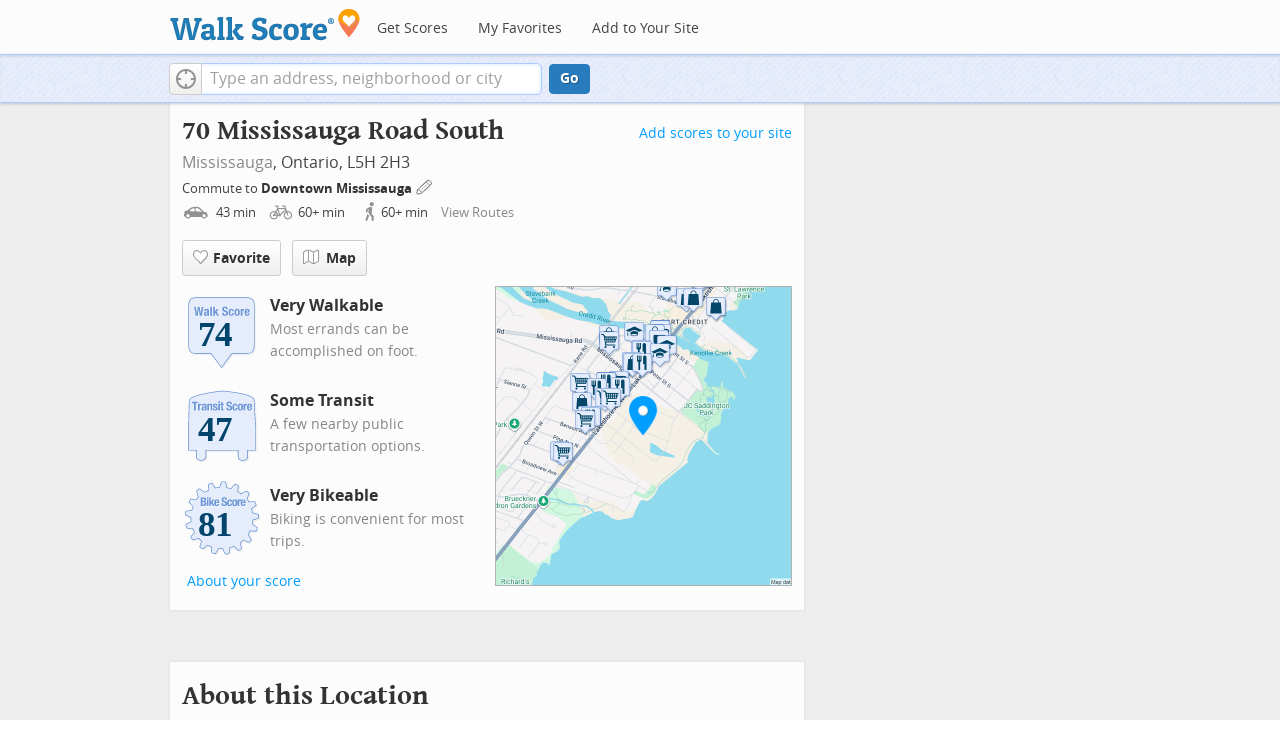

--- FILE ---
content_type: text/javascript
request_url: https://pp.walk.sc/_/s/_p/listing/1bb9f06748caa4b91ae4488891c8fe2c.js
body_size: 5413
content:
!function(){!function(){"use strict";window._blockLayoutCallbacks=[],window.blockLayout=function(e){window._blockLayoutCallbacks.push(e)}}(),window.localStorage&&window.localStorage.apartments_state&&window.localStorage.apartments_state.indexOf("develop.walkscore")!=-1&&document.location.href.indexOf("www.walkscore")!=-1&&(window.localStorage.apartments_state=window.localStorage.apartments_state.replace("develop.walkscore","www.walkscore")),$("#phone-address-bar .dropdown-menu a").click(function(){trackEvent(ACTIVE_COMPONENT,$(this).text()+" click","mobile nav")}),window.localStorage&&window.localStorage.apartments_state&&($("#mobile-nav-find-apartments").click(function(e){return e.preventDefault(),document.location=window.localStorage.apartments_state,!1}),$("#mobile-nav-faves").click(function(e){return e.preventDefault(),document.location=window.localStorage.apartments_state+"&tab=faves",!1})),window.localStorage&&window.localStorage.apartments_state&&$("#my-faves-link").click(function(e){trackEvent(ACTIVE_COMPONENT,"Favorites click","user menu")}),function(){$("#navigation a").click(function(){trackEvent("ACTIVE_COMPONENT",$(this).text()+" click","main nav")});var e=window.localStorage&&window.localStorage.apartments_state;e&&$("#top-nav-find-apartments").click(function(t){return t.preventDefault(),document.location=e.split("?")[0],!1})}(),blockLayout(function(){window.rentSalePathBase="/apartments",$("#get-walkscore-form").attr("onsubmit",""),new RentalsSearchBox({rentsale:2}).setInput($("#addrbar-street"))});googletag.cmd.push(function(){googletag.defineSlot("/1357474/ListingPage_ATF_FloatBarText_600x15",[600,15],"div-gpt-ad-1406240231551-0").addService(googletag.pubads()),googletag.pubads().enableSingleRequest(),googletag.enableServices()}),googletag.cmd.push(function(){googletag.display("div-gpt-ad-1406240231551-0")}),blockLayout(function(){window.commutesEnticementApp=new CommutesEnticementApp({lat:43.544523,lng:-79.58909299999999}),$("body").hasClass("user-has-commute")&&commutesEnticementApp.on("update",function(){$("body").removeClass("user-has-commute")}).update()}),function(){var e=Math.max($(window).outerWidth(!0),window.outerWidth),t={ws_wsid:"9d8b9aab2f4f59b04bed3837e4ca9b43",ws_address:"70 Mississauga Road South Mississauga ON Canada",ws_lat:"43.544523",ws_lon:"-79.589093",ws_width:"100%",ws_height:"427",ws_layout:"none",ws_hide_footer:"true",ws_commute:"false",ws_public_transit:"false",ws_no_link_info_bubbles:"true",ws_show_reviews:e>767?"true":"false",ws_no_link_score_description:"true",ws_hide_bigger_map:"true",ws_background_color:"transparent",ws_map_modules:"google_map,street_view,satellite,walkability",ws_no_head:"true"};for(var o in t)t.hasOwnProperty(o)&&(window[o]=t[o])}(),function(){var e=function(){return $("#fullscreen-map").data("maptype")},t=function(){return[e(),window.trueWinWidth()].join("-")},o=function(){$("#fullscreen-map").data("mapstate",t())},a=function(){var e=t();return e==$("#fullscreen-map").data("mapstate")&&$("#modal-fullscreen-map").find("iframe").length},n=function(){if(!a()){window.ws_div_id="modal-fullscreen-map";var e=$("#modal-fullscreen-map");window.ws_height=bootstrapIsPhone()?Math.min(window.innerHeight-100,parseInt(e.parent().css("max-height"))):Math.min(650,.8*window.innerHeight-40),e.empty().height(window.ws_height),loadTileAsync(),o()}};$("#fullscreen-map").on("show",function(){a()||$("#modal-fullscreen-map").empty(),$(window).unbind("resize.fullscreen"),$(window).bind("resize.fullscreen",_(function(){n()}).debounce(500))}),$("#fullscreen-map").on("shown",function(){n(),$(document).off("focusin.modal")}),$("#fullscreen-map").on("hide",function(){$(window).unbind("resize.fullscreen"),$(window).bind("resize.fullscreen",function(){$("#modal-fullscreen-map").empty()}),$(this).find(".add-place-text").css("display","none"),trackEvent(ACTIVE_COMPONENT,"bigger map closed")})}(),googletag.cmd.push(function(){googletag.defineSlot("/1357474/AddressPage_ATF_HeaderText_600x15",[600,15],"div-gpt-ad-1406333324833-0").addService(googletag.pubads()),googletag.pubads().enableSingleRequest(),googletag.enableServices()}),googletag.cmd.push(function(){googletag.display("div-gpt-ad-1406333324833-0")}),googletag.cmd.push(function(){googletag.defineSlot("/1357474/AddressPage_ATF_1stText_600x15",[600,15],"div-gpt-ad-1403560076948-0").addService(googletag.pubads()),googletag.pubads().enableSingleRequest(),googletag.enableServices()}),googletag.cmd.push(function(){googletag.display("div-gpt-ad-1403560076948-0")}),collapseParagraphs("#loc-description .content",trueWinWidth()<768?1:3,"More","Less"),googletag.cmd.push(function(){googletag.defineSlot("/1357474/AddressPage_ATF_2ndText_600x15",[600,15],"div-gpt-ad-1403560076948-1").addService(googletag.pubads()),googletag.pubads().enableSingleRequest(),googletag.enableServices()}),googletag.cmd.push(function(){googletag.display("div-gpt-ad-1403560076948-1")}),googletag.cmd.push(function(){googletag.defineSlot("/1357474/AddressPage_ATF_3rdText_600x15",[600,15],"div-gpt-ad-1403560076948-2").addService(googletag.pubads()),googletag.pubads().enableSingleRequest(),googletag.enableServices()}),googletag.cmd.push(function(){googletag.display("div-gpt-ad-1403560076948-2")}),googletag.cmd.push(function(){googletag.defineSlot("/1357474/AddressPage_ATF_4thText_600x15",[600,15],"div-gpt-ad-1403560076948-3").addService(googletag.pubads()),googletag.pubads().enableSingleRequest(),googletag.enableServices()}),googletag.cmd.push(function(){googletag.display("div-gpt-ad-1403560076948-3")}),$(window).load(function(){window._ws_win_loaded=!0}),setTimeout(function(){for(var e=$LAB,t=["https://pp.walk.sc/_/s/_g/a1e802606e27dad2c9584788c1fcf0f8.js"],o=0;o<t.length;o++)e=e.script(t[o]);e.wait(function(){"use strict";isIOS()?($("body").addClass("ios"),isIOS()&&!window.isIpad()&&$("body").addClass("iphone")):window.isAndroid()&&$("body").addClass("android"),window.CDN_HOSTS=["https://pp.walk.sc","https://pp2.walk.sc","https://pp3.walk.sc"],$(document).ready(app_loader(logExceptions("basic_page_init_js",function(){$(document).ready(function(){activateShareButton(),$("body").addClass("loaded-at-"+findBootstrapEnvironment()),isIpad()&&$("body").addClass("touch")}),window.initBlockMaps&&window.initBlockMaps(),$("[data-asyncimgsrc]").each(function(e,t){t=$(t),t.attr("src",t.attr("data-asyncimgsrc"))})}))),app_loader(logExceptions("supports_ugc_init",function(){var e=new google.maps.LatLngBounds(new google.maps.LatLng(43.47491,-79.81025),new google.maps.LatLng(43.73733,-79.52296));window.dataCurator=window.simpleLoginApp.curator.dataCurator,window.dataCurator.wireUpAddPlaceButtons({bounds:e}),window.dataCurator.wireUpAskExpertLinks()})),app_loader(logExceptions("block_init_app",function(){var e=null,t=e?e[K_URLSLUG]:"/70-Mississauga-Rd-S-Mississauga-ON-L5H-2H3-Canada/lat=43.544523/lng=-79.589093".replace(/^\//,"");trackEventNonInteractive(ACTIVE_COMPONENT,"score page view","address"),window.baseApp=new RentalsComponentBaseApp({title:decodeURIComponent(""),street:decodeURIComponent(""),requested_id:"",sidebarDiv:document.getElementById("sidebar"),favoritesDiv:document.getElementById("favorites"),lat:43.544523,lng:-79.589093,slug:t,price:void 0,beds:void 0,thumbnailBase:"",activeRental:e,view_details_url:"",rentsale:2,GKEY:"AIzaSyCuzgxF14kjRPwZsA_0yDXP0KoN9AEQLBs"}),logPageView(t);var o=new RentalsDetailsApp({baseApp:baseApp,listingId:"",rentsale:2,loc:decodeURIComponent(""),detailsContent:window.activeDetailsContent});getUserLocationState({slug:t,success:function(e){o.details.freshenUIWithUserData(e)}})})),$(window).on("float-bar-block-scroll-in",logExceptions("block_init_float-bar",function(){if(!bootstrapIsPhone()){var e=$(".float-bar"),t=function(){var t=$(window).scrollTop()<220;e.css("display",t?"none":"block")};$(window).scroll(t)}})),$(window).on("address-header-block-scroll-in",logExceptions("block_init_address-header",function(){wireUpScoreInfoLinks("Address","70 Mississauga Road South",{scores:{walk:74,transit:47,bike:81},score_details:{culture_C:{contribution:2.7726344082260055,max_contribution:6.3417576139449965,score:43.72028350830078},dine_drink_C:{contribution:22.190409117324172,max_contribution:28.40536862951059,score:78.12047576904297},errands_C:{contribution:14.585669526791527,max_contribution:16.77204284340971,score:86.96417999267578},grocery_P:{contribution:14.126819563076529,max_contribution:19.025272841834994,score:74.25291442871094},parks_P:{contribution:5.743725497057102,max_contribution:6.3417576139449965,score:90.56993103027344},schools_P:{contribution:5.714629916451436,max_contribution:6.3417576139449965,score:90.11113739013672},shopping_C:{contribution:12.445701097084058,max_contribution:16.77204284340971,score:74.20503997802734}},address:"70 Mississauga Road South"}),$(".badges-link").click(function(){trackEvent(ACTIVE_COMPONENT,"badges link click","add scores to your site")});var e=$(".address-header-static-tile"),t=e.attr("data-imgsrc");t&&e.attr("src",t),$(".fullscreen-map").click(function(){return trackEvent(ACTIVE_COMPONENT,"click bigger map btn",$(this).attr("data-action")),$("#fullscreen-map").one("shown",function(){$(".add-place-text").css("display","block")}),$("#fullscreen-map").data("maptype","nearby").modal("show"),!1})})),$(window).on("mobile-static-map-block-scroll-in",logExceptions("block_init_mobile-static-map",function(){$.browser.msie&&$.browser.version<9&&$("#mobile-static-map").hide()})),$(window).on("text-ad-block-scroll-in",logExceptions("block_init_text-ad",function(){extractTextAd("div-gpt-ad-1403560076948-0")})),$(window).on("address-summary-block-scroll-in",logExceptions("block_init_address-summary",function(){var e="addr-feature",t=($("#"+e),"addr-streetview"),o={},a={placeholder:"https://pp3.walk.sc/_/s/_i/images/placeholder-no-sv-available2.jpg",onUnavailable:_(function(){bootstrapIsPhone()?$("#"+t).parent().css("display","none"):this.ssv.hide()}).bind(o)};o.ssv=new SimpleStreetview(t,a);var n=new google.maps.LatLng(43.544523,-79.589093);o.ssv.update(n)})),$(window).on("text-ad-block-scroll-in",logExceptions("block_init_text-ad",function(){extractTextAd("div-gpt-ad-1403560076948-1")})),$(window).on("getting-around-block-scroll-in",logExceptions("block_init_getting-around",function(){if(!bootstrapIsPhone()&&Modernizr.canvas){var e=new google.maps.LatLng(43.544523,-79.589093),t=_({zoom:15,center:e}).extend(window.mapOptions),o=new google.maps.Map(document.getElementById("map-getting-around"),t),a=constructSpriteIconFactory("place-pins");wireGridResizing(o),addMapMenu(appifyMap(o),{leftButton:!0}),new google.maps.Marker({map:o,icon:a.createIcon("house"),position:e,clickable:!1}),$LAB.script("//apicdn.walkscore.com/api/v1/traveltime_widget/js?wsid=ws_internal&_=6").wait(function(){var e=new walkscore.TravelTimeWidget({map:o,origin:"43.544523,-79.589093",show:!0,mode:walkscore.TravelTime.Mode.WALK}).on("error",_(function(){e.on("fetch",_(function(){e.setShow(!0)}).once()).setMode(walkscore.TravelTime.Mode.DRIVE)}).once())}),$("#map-getting-around").addClass("ttw-hovtrigger")}else $(".block-getting-around").addClass("hide")})),$(window).on("text-ad-block-scroll-in",logExceptions("block_init_text-ad",function(){extractTextAd("div-gpt-ad-1403560076948-2")})),$(window).on("transit-block-scroll-in",logExceptions("block_init_transit",function(){var e=$(".transit-lists"),t=e.children("div").eq(0).find("li").slice(4);t=t.add(e.children("div").slice(1)),collapse(t,{container:e});var o=new google.maps.LatLng(43.544523,-79.589093),a=[["25ea3dca7133c5f9970d0e6b9577c6481bf713b4","23 Lakeshore","bus"],["df2fdee062a9d2c99ff797e0e3f7ff14015ad67a","14 Lorne Park","bus"]],n=[["Lakeshore Rd East Of Benson Ave",43.545854,-79.591867,[0],545469593,85,"MiWay"],["Lakeshore Rd West Of Wesley Ave",43.546419,-79.591656,[0],545469444,85,"MiWay"],["Lakeshore Rd At Benson Ave",43.544505,-79.593421,[0],545469298,85,"MiWay"],["Lakeshore Rd At Mississauga Rd",43.548266,-79.589582,[0],545469457,85,"MiWay"],["Lakeshore Rd At Maple Ave",43.543175,-79.59516,[0],545469486,85,"MiWay"],["Lakeshore Rd At John St",43.549571,-79.588066,[0],545469281,85,"MiWay"],["Mississauga Rd At Park St",43.54924,-79.591912,[1],545469587,85,"MiWay"],["Park St At Mississauga Rd",43.549501,-79.591906,[1],163516138,85,"MiWay"],["Lakeshore Rd At Front St",43.549967,-79.587339,[1,0],545469594,85,"MiWay"],["Front St At John St",43.550528,-79.588242,[1],163523059,85,"MiWay"],["Front St At Park St",43.550773,-79.589883,[1],163515096,85,"MiWay"],["Lakeshore Rd West Of Stavebank Rd",43.551472,-79.585979,[1,0],545469228,85,"MiWay"],["Lakeshore Rd At Shawnmarr Rd",43.540221,-79.598026,[0],545469355,85,"MiWay"],["Lakeshore Rd At Stavebank Rd",43.551904,-79.585251,[0,1],545469345,85,"MiWay"],["Mississauga Rd West Of Kane Rd",43.550752,-79.59767,[1],163532889,85,"MiWay"],["Mississauga Rd South Of Indian Rd",43.550629,-79.59797,[1],163516346,85,"MiWay"]],i={0:545469593,1:545469587};if(bootstrapIsPhone())$(".block-transit").find(".titled-map").css("display","none").end().find(".transit-list-item").removeClass("w-btn");else{var s=_({zoom:15,center:o}).extend(window.mapOptions),r=new google.maps.Map(document.getElementById("map-transit"),s);wireGridResizing(r),addMapMenu(appifyMap(r)),$LAB.script("https://cdn2.walk.sc/2/js/route-inspector_vcymmcep.js").script("https://cdn2.walk.sc/2/js/transit-block_vcymmcep.js").wait(function(){new ws.TransitBlockManager(r,o,a,n,i)})}})),$(window).on("text-ad-block-scroll-in",logExceptions("block_init_text-ad",function(){extractTextAd("div-gpt-ad-1403560076948-3")})),$(window).on("hood-promo-block-scroll-in",logExceptions("block_init_hood-promo",function(){$(".block-hood-promo img").each(function(){var e=$(this),t=e.attr("data-imgsrc");t&&e.attr("src",t).removeClass("invisible")})})),window._goodToGo?_(google_ready).defer():window.initialize=google_ready,app_loader(logExceptions("block_layout_callbacks",function(){for(var e=window._blockLayoutCallbacks;e.length;)e.shift()();window.blockLayout=function(e){e()}})),app_loader(logExceptions("scroll_wiring_init",function(){var e=$(window),t={},o={},a=!1,n=_(["app","float-bar","address-header","mobile-static-map","text-ad","address-summary","text-ad","responsive-ad","getting-around","text-ad","transit","text-ad","hood-promo","responsive-ad"]).oreduce(function(e,t){e[t]=$(".block-wrap.block-"+t)}),i=_(function(){var i=isIOS()||bootstrapIsPhone()?1e3:300,s=e.scrollTop()+e.height();_(n).each(function(n,r){o[r]&&t[r]||!n.length||s+i>n.offset().top&&(o[r]||(o[r]=!0,_(function(){e.trigger(r+"-block-scroll-in")}).defer()),a&&s>n.offset().top+n.height()&&(t[r]=!0,trackEventNonInteractive(ACTIVE_COMPONENT,"scrolled into view",r)))}),a=!0}).throttle(100);e.bind("scroll",i),i()}))})},10),ACTIVE_COMPONENT=ACTIVE_COMPONENT||"untracked page",function(e,t,o,a,n,i,s){e.GoogleAnalyticsObject=n,e[n]=e[n]||function(){(e[n].q=e[n].q||[]).push(arguments)},e[n].l=1*new Date,i=t.createElement(o),s=t.getElementsByTagName(o)[0],i.async=1,i.src=a,s.parentNode.insertBefore(i,s)}(window,document,"script","//www.google-analytics.com/analytics.js","ga"),ga("create","UA-87185-2","walkscore.com"),ga("require","displayfeatures"),ga("set","contentGroup1",ACTIVE_COMPONENT),ga("send","pageview"),ga(function(){if(void 0!==window.AB_VARIANTS&&void 0!==window.cxApi)for(i in AB_VARIANTS)AB_VARIANTS.hasOwnProperty(i)&&(cxApi.setChosenVariation(AB_VARIANTS[i],i),ga("send","event",ACTIVE_COMPONENT,"start experiment",i,{nonInteraction:1}))});var e=e||[];e.push({c1:"2",c2:"15053602"}),function(){var e=document.createElement("script"),t=document.getElementsByTagName("script")[0];e.async=!0,e.src=("https:"==document.location.protocol?"https://sb":"http://b")+".scorecardresearch.com/beacon.js",t.parentNode.insertBefore(e,t)}(),blockLayout(function(){var e=$(".overflow-banner").closest(".block-wrap"),t=$(".respo-sidebar");if(!bootstrapIsPhone()&&e.length&&t.length){var o=20+$(t).offset().top+$(t).height(),a=e.offset().top,n=a<o?o-a:0;e.css("margin-top",n+"px")}})}();